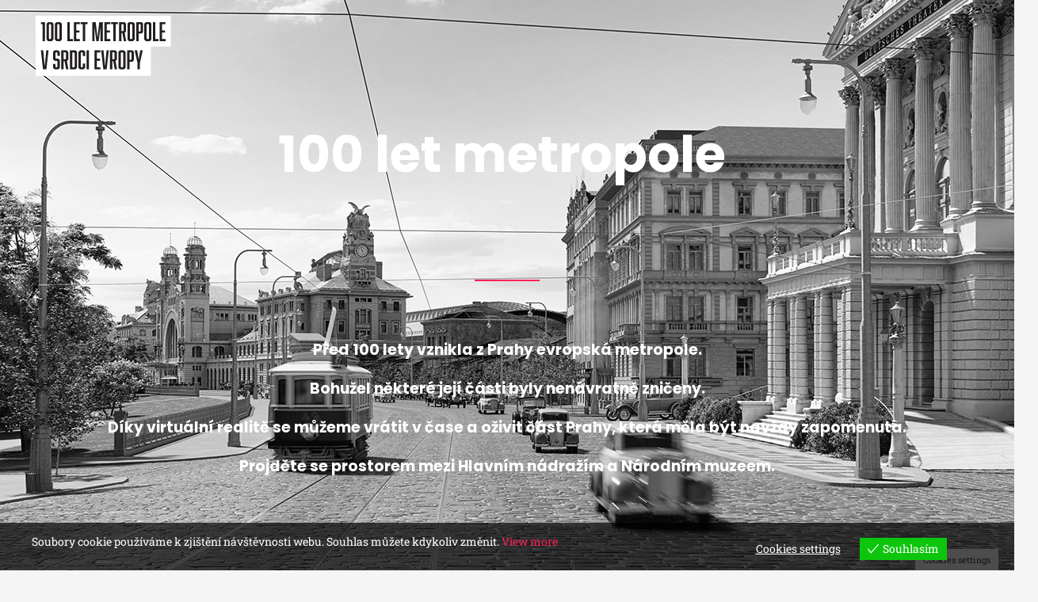

--- FILE ---
content_type: text/css
request_url: https://100letmetropole.cz/wp-content/uploads/elementor/css/post-558.css?ver=1721902178
body_size: 14424
content:
.elementor-558 .elementor-element.elementor-element-c50838b > .elementor-container{min-height:0px;}.elementor-558 .elementor-element.elementor-element-c50838b > .elementor-container > .elementor-column > .elementor-widget-wrap{align-content:flex-start;align-items:flex-start;}.elementor-558 .elementor-element.elementor-element-c50838b:not(.elementor-motion-effects-element-type-background), .elementor-558 .elementor-element.elementor-element-c50838b > .elementor-motion-effects-container > .elementor-motion-effects-layer{background-image:url("https://100letmetropole.cz/wp-content/uploads/2022/09/hero-bg.jpg");background-position:bottom center;background-repeat:no-repeat;background-size:auto;}.elementor-558 .elementor-element.elementor-element-c50838b > .elementor-background-overlay{background-color:var( --e-global-color-astglobalcolor2 );opacity:0.65;transition:background 0.3s, border-radius 0.3s, opacity 0.3s;}.elementor-558 .elementor-element.elementor-element-c50838b{transition:background 0.3s, border 0.3s, border-radius 0.3s, box-shadow 0.3s;padding:150px 0px 150px 0px;}.elementor-558 .elementor-element.elementor-element-55b0429 > .elementor-widget-wrap > .elementor-widget:not(.elementor-widget__width-auto):not(.elementor-widget__width-initial):not(:last-child):not(.elementor-absolute){margin-bottom:25px;}.elementor-558 .elementor-element.elementor-element-55b0429 > .elementor-element-populated{padding:0% 10% 0% 10%;}.elementor-558 .elementor-element.elementor-element-453e782{text-align:center;}.elementor-558 .elementor-element.elementor-element-453e782 .elementor-heading-title{color:var( --e-global-color-astglobalcolor5 );}.elementor-558 .elementor-element.elementor-element-453e782 > .elementor-widget-container{padding:0px 0px 0px 0px;}.elementor-558 .elementor-element.elementor-element-92570e2{--divider-border-style:solid;--divider-color:var( --e-global-color-astglobalcolor0 );--divider-border-width:2px;}.elementor-558 .elementor-element.elementor-element-92570e2 .elementor-divider-separator{width:8%;margin:0 auto;margin-center:0;}.elementor-558 .elementor-element.elementor-element-92570e2 .elementor-divider{text-align:center;padding-block-start:0px;padding-block-end:0px;}.elementor-558 .elementor-element.elementor-element-92570e2 > .elementor-widget-container{margin:0px 0px 50px 0px;}.elementor-558 .elementor-element.elementor-element-3428592{text-align:center;}.elementor-558 .elementor-element.elementor-element-3428592 .elementor-heading-title{color:var( --e-global-color-astglobalcolor5 );}.elementor-558 .elementor-element.elementor-element-3428592 > .elementor-widget-container{margin:0px 0px 0px 0px;padding:0px 0px 0px 0px;}.elementor-558 .elementor-element.elementor-element-7459eb5{text-align:center;}.elementor-558 .elementor-element.elementor-element-7459eb5 .elementor-heading-title{color:var( --e-global-color-astglobalcolor5 );}.elementor-558 .elementor-element.elementor-element-b262602{text-align:center;}.elementor-558 .elementor-element.elementor-element-b262602 .elementor-heading-title{color:var( --e-global-color-astglobalcolor5 );}.elementor-558 .elementor-element.elementor-element-30ba51c{text-align:center;}.elementor-558 .elementor-element.elementor-element-30ba51c .elementor-heading-title{color:var( --e-global-color-astglobalcolor5 );}.elementor-558 .elementor-element.elementor-element-5c31627:not(.elementor-motion-effects-element-type-background), .elementor-558 .elementor-element.elementor-element-5c31627 > .elementor-motion-effects-container > .elementor-motion-effects-layer{background-color:var( --e-global-color-astglobalcolor4 );}.elementor-558 .elementor-element.elementor-element-5c31627{transition:background 0.3s, border 0.3s, border-radius 0.3s, box-shadow 0.3s;padding:50px 0px 50px 0px;}.elementor-558 .elementor-element.elementor-element-5c31627 > .elementor-background-overlay{transition:background 0.3s, border-radius 0.3s, opacity 0.3s;}.elementor-bc-flex-widget .elementor-558 .elementor-element.elementor-element-32f335d.elementor-column .elementor-widget-wrap{align-items:center;}.elementor-558 .elementor-element.elementor-element-32f335d.elementor-column.elementor-element[data-element_type="column"] > .elementor-widget-wrap.elementor-element-populated{align-content:center;align-items:center;}.elementor-558 .elementor-element.elementor-element-32f335d > .elementor-element-populated{padding:0px 0px 0px 0px;}.elementor-558 .elementor-element.elementor-element-afcd584{text-align:left;}.elementor-558 .elementor-element.elementor-element-afcd584 img{width:55%;}.elementor-bc-flex-widget .elementor-558 .elementor-element.elementor-element-a107e3a.elementor-column .elementor-widget-wrap{align-items:center;}.elementor-558 .elementor-element.elementor-element-a107e3a.elementor-column.elementor-element[data-element_type="column"] > .elementor-widget-wrap.elementor-element-populated{align-content:center;align-items:center;}.elementor-558 .elementor-element.elementor-element-a107e3a > .elementor-widget-wrap > .elementor-widget:not(.elementor-widget__width-auto):not(.elementor-widget__width-initial):not(:last-child):not(.elementor-absolute){margin-bottom:0px;}.elementor-558 .elementor-element.elementor-element-a107e3a > .elementor-element-populated >  .elementor-background-overlay{opacity:0.07;}.elementor-558 .elementor-element.elementor-element-a107e3a > .elementor-element-populated{transition:background 0.3s, border 0.3s, border-radius 0.3s, box-shadow 0.3s;text-align:center;padding:0% 20% 0% 0%;}.elementor-558 .elementor-element.elementor-element-a107e3a > .elementor-element-populated > .elementor-background-overlay{transition:background 0.3s, border-radius 0.3s, opacity 0.3s;}.elementor-558 .elementor-element.elementor-element-1dca566{text-align:center;}.elementor-558 .elementor-element.elementor-element-01ffef0{padding:100px 0px 100px 0px;}.elementor-558 .elementor-element.elementor-element-e5e7443{text-align:center;}.elementor-558 .elementor-element.elementor-element-151b4b0{--divider-border-style:solid;--divider-color:var( --e-global-color-astglobalcolor0 );--divider-border-width:3px;}.elementor-558 .elementor-element.elementor-element-151b4b0 .elementor-divider-separator{width:8%;margin:0 auto;margin-center:0;}.elementor-558 .elementor-element.elementor-element-151b4b0 .elementor-divider{text-align:center;padding-block-start:0px;padding-block-end:0px;}.elementor-558 .elementor-element.elementor-element-5415cda{margin-top:30px;margin-bottom:0px;padding:0px 0px 0px 0px;}.elementor-558 .elementor-element.elementor-element-c6bd4c4 .tpg-el-main-wrapper .tpg-post-holder .entry-title:hover{color:var( --e-global-color-astglobalcolor0 );}.elementor-558 .elementor-element.elementor-element-c6bd4c4 .tpg-el-main-wrapper .tpg-el-image-wrap img{width:inherit;}.elementor-558 .elementor-element.elementor-element-c6bd4c4 .tpg-el-main-wrapper .rt-holder .tpg-el-image-wrap img{object-position:inherit;}.elementor-558 .elementor-element.elementor-element-c6bd4c4 .tpg-el-main-wrapper .rt-holder:hover .tpg-el-image-wrap img{object-position:inherit;}.elementor-558 .elementor-element.elementor-element-c6bd4c4 .rt-tpg-container .tpg-post-holder .rt-detail .read-more a{border-style:solid;border-width:1px 1px 1px 1px;border-color:#D4D4D4;}body .elementor-558 .elementor-element.elementor-element-c6bd4c4 .rt-tpg-container .tpg-post-holder .rt-detail .read-more a:hover{border-style:solid;border-width:1px 1px 1px 1px;border-color:#7a64f2;}.elementor-558 .elementor-element.elementor-element-51af88c:not(.elementor-motion-effects-element-type-background), .elementor-558 .elementor-element.elementor-element-51af88c > .elementor-motion-effects-container > .elementor-motion-effects-layer{background-image:url("https://100letmetropole.cz/wp-content/uploads/2022/09/hero-bg.jpg");background-position:center center;background-repeat:no-repeat;background-size:cover;}.elementor-558 .elementor-element.elementor-element-51af88c > .elementor-background-overlay{background-color:var( --e-global-color-astglobalcolor2 );opacity:0.6;transition:background 0.3s, border-radius 0.3s, opacity 0.3s;}.elementor-558 .elementor-element.elementor-element-51af88c{transition:background 0.3s, border 0.3s, border-radius 0.3s, box-shadow 0.3s;padding:170px 0px 170px 0px;}.elementor-558 .elementor-element.elementor-element-a18dfb4 .elementor-wrapper{--video-aspect-ratio:1.77777;}.elementor-558 .elementor-element.elementor-element-c604d49{padding:120px 0px 120px 0px;}.elementor-bc-flex-widget .elementor-558 .elementor-element.elementor-element-db54639.elementor-column .elementor-widget-wrap{align-items:flex-start;}.elementor-558 .elementor-element.elementor-element-db54639.elementor-column.elementor-element[data-element_type="column"] > .elementor-widget-wrap.elementor-element-populated{align-content:flex-start;align-items:flex-start;}.elementor-558 .elementor-element.elementor-element-db54639 > .elementor-element-populated{padding:10px 60px 0px 0px;}.elementor-558 .elementor-element.elementor-element-fb8d721{text-align:left;}.elementor-558 .elementor-element.elementor-element-a271134{--divider-border-style:solid;--divider-color:var( --e-global-color-astglobalcolor0 );--divider-border-width:3px;}.elementor-558 .elementor-element.elementor-element-a271134 .elementor-divider-separator{width:15%;margin:0 auto;margin-left:0;}.elementor-558 .elementor-element.elementor-element-a271134 .elementor-divider{text-align:left;padding-block-start:0px;padding-block-end:0px;}.elementor-558 .elementor-element.elementor-element-38df08c > .elementor-widget-container{padding:17px 0px 0px 0px;}.elementor-558 .elementor-element.elementor-element-8d7aa89 img{width:100%;filter:brightness( 103% ) contrast( 96% ) saturate( 134% ) blur( 0px ) hue-rotate( 0deg );border-radius:4px 4px 4px 4px;}.elementor-558 .elementor-element.elementor-element-8d7aa89 > .elementor-widget-container{border-radius:4px 4px 4px 4px;}.elementor-558 .elementor-element.elementor-element-b7c6863 img{width:100%;filter:brightness( 103% ) contrast( 95% ) saturate( 110% ) blur( 0px ) hue-rotate( 346deg );border-radius:4px 4px 4px 4px;}.elementor-558 .elementor-element.elementor-element-b7c6863 > .elementor-widget-container{border-radius:4px 4px 4px 4px;}.elementor-558 .elementor-element.elementor-element-dc7d86f img{width:100%;filter:brightness( 103% ) contrast( 96% ) saturate( 134% ) blur( 0px ) hue-rotate( 0deg );border-radius:4px 4px 4px 4px;}.elementor-558 .elementor-element.elementor-element-50649d3 img{width:100%;filter:brightness( 103% ) contrast( 96% ) saturate( 108% ) blur( 0px ) hue-rotate( 0deg );border-radius:4px 4px 4px 4px;}@media(min-width:768px){.elementor-558 .elementor-element.elementor-element-55b0429{width:100%;}.elementor-558 .elementor-element.elementor-element-32f335d{width:15%;}.elementor-558 .elementor-element.elementor-element-a107e3a{width:85%;}}@media(max-width:1024px) and (min-width:768px){.elementor-558 .elementor-element.elementor-element-32f335d{width:100%;}.elementor-558 .elementor-element.elementor-element-a107e3a{width:100%;}.elementor-558 .elementor-element.elementor-element-db54639{width:40%;}.elementor-558 .elementor-element.elementor-element-0e0426c{width:30%;}.elementor-558 .elementor-element.elementor-element-3b90556{width:30%;}}@media(min-width:1025px){.elementor-558 .elementor-element.elementor-element-51af88c:not(.elementor-motion-effects-element-type-background), .elementor-558 .elementor-element.elementor-element-51af88c > .elementor-motion-effects-container > .elementor-motion-effects-layer{background-attachment:fixed;}}@media(max-width:1024px){.elementor-558 .elementor-element.elementor-element-c50838b{padding:120px 0px 100px 0px;}.elementor-558 .elementor-element.elementor-element-92570e2 .elementor-divider-separator{width:12%;}.elementor-558 .elementor-element.elementor-element-5c31627{padding:50px 30px 50px 30px;}.elementor-558 .elementor-element.elementor-element-afcd584{text-align:center;}.elementor-558 .elementor-element.elementor-element-afcd584 img{max-width:9%;}.elementor-558 .elementor-element.elementor-element-a107e3a > .elementor-element-populated{margin:30px 0px 0px 0px;--e-column-margin-right:0px;--e-column-margin-left:0px;padding:0px 0px 0px 0px;}.elementor-558 .elementor-element.elementor-element-01ffef0{padding:75px 0px 10px 0px;}.elementor-558 .elementor-element.elementor-element-0aa0836 > .elementor-element-populated{padding:0px 0px 0px 0px;}.elementor-558 .elementor-element.elementor-element-5415cda{padding:0px 0px 60px 0px;}.elementor-558 .elementor-element.elementor-element-51af88c{padding:80px 60px 80px 0px;}.elementor-558 .elementor-element.elementor-element-c604d49{padding:70px 0px 70px 0px;}.elementor-558 .elementor-element.elementor-element-db54639 > .elementor-element-populated{padding:0px 20px 0px 25px;}.elementor-558 .elementor-element.elementor-element-38df08c > .elementor-widget-container{margin:0px 0px 0px 0px;padding:0px 0px 0px 0px;}}@media(max-width:767px){.elementor-558 .elementor-element.elementor-element-c50838b{padding:120px 0px 60px 0px;}.elementor-558 .elementor-element.elementor-element-453e782 > .elementor-widget-container{margin:20px 0px 0px 0px;}.elementor-558 .elementor-element.elementor-element-5c31627{padding:50px 20px 50px 20px;}.elementor-558 .elementor-element.elementor-element-afcd584{text-align:center;}.elementor-558 .elementor-element.elementor-element-afcd584 img{width:31%;max-width:22%;}.elementor-558 .elementor-element.elementor-element-01ffef0{padding:55px 0px 0px 0px;}.elementor-558 .elementor-element.elementor-element-e5e7443{text-align:center;}.elementor-558 .elementor-element.elementor-element-151b4b0 .elementor-divider-separator{width:18%;margin:0 auto;margin-center:0;}.elementor-558 .elementor-element.elementor-element-151b4b0 .elementor-divider{text-align:center;}.elementor-558 .elementor-element.elementor-element-51af88c{padding:60px 20px 60px 20px;}.elementor-558 .elementor-element.elementor-element-c604d49{padding:60px 0px 78px 0px;}.elementor-558 .elementor-element.elementor-element-db54639 > .elementor-element-populated{padding:0px 20px 50px 20px;}.elementor-558 .elementor-element.elementor-element-fb8d721{text-align:center;}.elementor-558 .elementor-element.elementor-element-a271134 .elementor-divider-separator{width:18%;margin:0 auto;margin-center:0;}.elementor-558 .elementor-element.elementor-element-a271134 .elementor-divider{text-align:center;}.elementor-558 .elementor-element.elementor-element-38df08c{text-align:center;}.elementor-558 .elementor-element.elementor-element-38df08c > .elementor-widget-container{padding:0px 0px 0px 0px;}}

--- FILE ---
content_type: image/svg+xml
request_url: https://100letmetropole.cz/wp-content/uploads/2020/02/100letMetropole-web-logo.svg
body_size: 4136
content:
<svg xmlns="http://www.w3.org/2000/svg" id="woow-studio" viewBox="0 0 670.28 311.97"><defs><style>      .cls-1 {        fill: #fff;      }      .cls-2 {        fill: #231f20;      }    </style></defs><polygon class="cls-1" points="653.86 13.87 18.29 13.87 18.29 150.44 18.29 158.62 18.29 295.19 559.72 295.19 559.72 158.62 653.86 158.62 653.86 13.87"></polygon><g><path class="cls-2" d="M51.23,53.7h-7.83v-9.58h19.05v88.8h-11.22V53.7Z"></path><path class="cls-2" d="M102.17,125.91l-7.01,7.01h-18.35l-7.01-7.01V51.13l7.01-7.01h18.35l7.01,7.01V125.91Zm-18.81-72.21l-2.34,2.34V121l2.34,2.34h5.26l2.34-2.34V56.03l-2.34-2.34h-5.26Z"></path><path class="cls-2" d="M141.55,125.91l-7.01,7.01h-18.35l-7.01-7.01V51.13l7.01-7.01h18.35l7.01,7.01V125.91Zm-18.81-72.21l-2.34,2.34V121l2.34,2.34h5.26l2.34-2.34V56.03l-2.34-2.34h-5.26Z"></path><path class="cls-2" d="M167.6,132.92V44.11h11.22V123.34h14.84v9.58h-26.06Z"></path><path class="cls-2" d="M198.67,44.11h27.69v9.58h-16.48v29.44h14.37v9.58h-14.37v30.61h16.71v9.58h-27.93V44.11Z"></path><path class="cls-2" d="M251.6,53.46v79.45h-11.22V53.46h-10.63v-9.35h32.48v9.35h-10.63Z"></path><path class="cls-2" d="M303.59,132.92l-8.76-69.64v69.64h-10.17V44.11h16.24l8.3,71.74,8.3-71.74h16.59v88.8h-10.63V63.28l-8.76,69.64h-11.1Z"></path><path class="cls-2" d="M341.8,44.11h27.69v9.58h-16.48v29.44h14.37v9.58h-14.37v30.61h16.71v9.58h-27.93V44.11Z"></path><path class="cls-2" d="M394.73,53.46v79.45h-11.22V53.46h-10.63v-9.35h32.48v9.35h-10.63Z"></path><path class="cls-2" d="M410.26,44.11h25.94l7.01,7.01v36.92l-6.19,6.19,7.01,38.68h-10.87l-6.89-37.86h-4.79v37.86h-11.22V44.11Zm21.73,39.49v-27.81l-2.34-2.34h-8.18v32.48h8.18l2.34-2.34Z"></path><path class="cls-2" d="M483.87,125.91l-7.01,7.01h-19.51l-7.01-7.01V51.13l7.01-7.01h19.51l7.01,7.01V125.91Zm-19.98-72.21l-2.34,2.34V121l2.34,2.34h6.43l2.34-2.34V56.03l-2.34-2.34h-6.43Z"></path><path class="cls-2" d="M491.23,44.11h25.36l7.01,7.01v39.26l-7.01,7.01h-14.14v35.52h-11.22V44.11Zm21.15,41.6v-29.91l-2.34-2.34h-7.6v34.59h7.6l2.34-2.34Z"></path><path class="cls-2" d="M562.73,125.91l-7.01,7.01h-19.51l-7.01-7.01V51.13l7.01-7.01h19.51l7.01,7.01V125.91Zm-19.98-72.21l-2.34,2.34V121l2.34,2.34h6.43l2.34-2.34V56.03l-2.34-2.34h-6.43Z"></path><path class="cls-2" d="M570.09,132.92V44.11h11.22V123.34h14.84v9.58h-26.06Z"></path><path class="cls-2" d="M601.17,44.11h27.69v9.58h-16.48v29.44h14.37v9.58h-14.37v30.61h16.71v9.58h-27.93V44.11Z"></path><path class="cls-2" d="M53.22,264.94l-10.17-88.8h10.98l7.24,75.6,7.24-75.6h10.52l-10.17,88.8h-15.66Z"></path><path class="cls-2" d="M120.63,187.83l-2.34-2.34h-4.09l-2.34,2.34v25.01l2.34,2.34h10.98l7.01,7.01v35.76l-7.01,7.01h-17.76l-7.01-7.01v-18.58h11.22v13.9l2.34,2.34h4.67l2.34-2.34v-26.17l-2.34-2.34h-10.98l-7.01-7.01v-34.59l7.01-7.01h17.18l7.01,7.01v18.7h-11.22v-14.02Z"></path><path class="cls-2" d="M138.85,176.14h25.94l7.01,7.01v36.92l-6.19,6.19,7.01,38.68h-10.87l-6.89-37.86h-4.79v37.86h-11.22v-88.8Zm21.73,39.49v-27.81l-2.34-2.34h-8.18v32.48h8.18l2.34-2.34Z"></path><path class="cls-2" d="M213.05,183.15v74.78l-7.01,7.01h-26.29v-88.8h26.29l7.01,7.01Zm-11.22,69.87v-64.97l-2.34-2.34h-8.53v69.64h8.53l2.34-2.34Z"></path><path class="cls-2" d="M220.06,183.15l7.01-7.01h17.29l7.01,7.01v19.98h-11.22v-15.31l-2.34-2.34h-4.21l-2.34,2.34v65.2l2.34,2.34h4.21l2.34-2.34v-15.19h11.22v20.1l-7.01,7.01h-17.29l-7.01-7.01v-74.78Z"></path><path class="cls-2" d="M257.79,176.14h11.22v88.8h-11.22v-88.8Z"></path><path class="cls-2" d="M295.41,176.14h27.69v9.58h-16.48v29.44h14.37v9.58h-14.37v30.61h16.71v9.58h-27.93v-88.8Z"></path><path class="cls-2" d="M336.66,264.94l-10.17-88.8h10.98l7.24,75.6,7.24-75.6h10.52l-10.17,88.8h-15.66Z"></path><path class="cls-2" d="M367.38,176.14h25.94l7.01,7.01v36.92l-6.19,6.19,7.01,38.68h-10.87l-6.89-37.86h-4.79v37.86h-11.22v-88.8Zm21.73,39.49v-27.81l-2.34-2.34h-8.18v32.48h8.18l2.34-2.34Z"></path><path class="cls-2" d="M440.99,257.93l-7.01,7.01h-19.51l-7.01-7.01v-74.78l7.01-7.01h19.51l7.01,7.01v74.78Zm-19.98-72.21l-2.34,2.34v64.97l2.34,2.34h6.43l2.34-2.34v-64.97l-2.34-2.34h-6.43Z"></path><path class="cls-2" d="M448.35,176.14h25.36l7.01,7.01v39.26l-7.01,7.01h-14.14v35.52h-11.22v-88.8Zm21.15,41.6v-29.91l-2.34-2.34h-7.6v34.59h7.6l2.34-2.34Z"></path><path class="cls-2" d="M497.42,264.94v-29.09l-13.55-59.71h12.04l7.01,43.58,7.01-43.58h12.04l-13.55,59.71v29.09h-10.98Z"></path></g></svg>